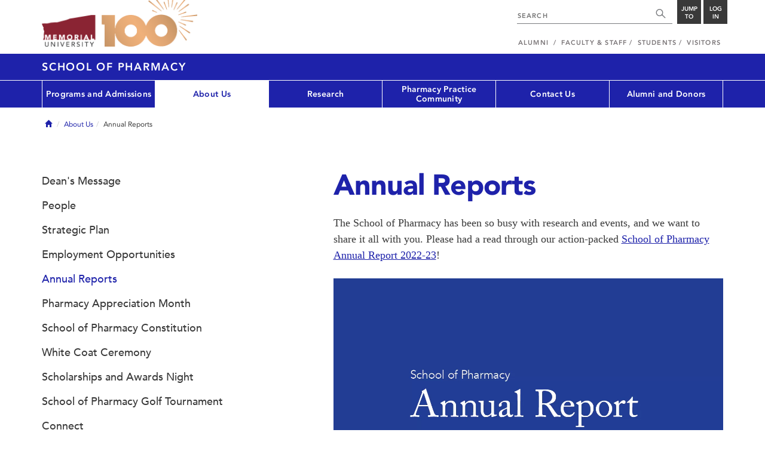

--- FILE ---
content_type: text/html; charset=UTF-8
request_url: https://www.mun.ca/pharmacy/about-us/annual-reports/
body_size: 9015
content:
<!DOCTYPE html >
<html lang="en-CA"
 prefix="og: http://ogp.me/ns# fb: http://ogp.me/ns/fb# foaf: http://xmlns.com/foaf/0.1/ dc: http://purl.org/dc/elements/1.1/"
 vocab="http://schema.org/"
 itemscope="" itemtype="http://schema.org/WebPage">

<head>
 <meta charset="utf-8"/>
<meta http-equiv="Content-type" content="text/html; charset=utf-8"/>
<meta http-equiv="X-UA-Compatible" content="IE=edge">
<meta name="viewport" content="width=device-width, initial-scale=1">
<link rel="canonical" href="https://www.mun.ca/pharmacy/about-us/annual-reports/"/>



 <script>(function (w, d, s, l, i) {
 w[l] = w[l] || [];
 w[l].push({
 'gtm.start': new Date().getTime(), event: 'gtm.js'
 });
 var f = d.getElementsByTagName(s)[0],
 j = d.createElement(s), dl = l != 'dataLayer' ? '&l=' + l : '';
 j.async = true;
 j.src =
 'https://www.googletagmanager.com/gtm.js?id=' + i + dl;
 f.parentNode.insertBefore(j, f);
 })(window, document, 'script', 'dataLayer', 'GTM-TB37L6');</script>

<title>Annual Reports | School of Pharmacy | Memorial University of
 Newfoundland</title>

<link rel="preload" href="https://www.mun.ca/appinclude/stratum/js/bowser.js?id=b1c67ec783de3038f2624bfa60b86643&x-stratum-cacheable-asset=1" as="script">
<link rel="preload" href="https://www.mun.ca/appinclude/stratum/js/jquery-bundle.js?id=c25ccce2e4c696de405a19bb617e33ef&x-stratum-cacheable-asset=1" as="script">
<link rel="preload" href="https://www.mun.ca/appinclude/stratum/js/app.js?id=42f847eca8d3c1d4e2f7c5dcbc75fbf8&x-stratum-cacheable-asset=1" as="script">
<link rel="preload" href="https://www.mun.ca/appinclude/stratum/css/app.css?id=cd8e0594519a3fa82167edd3abae0f47&x-stratum-cacheable-asset=1" as="style">
<link rel="preload" href="https://www.mun.ca/appinclude/stratum/css/bottom.css?id=1cb694a66fb44a1e90b5178806c4ff96&x-stratum-cacheable-asset=1" as="style">
<link rel="preload" href="https://www.mun.ca/appinclude/stratum/images/MUN_Logo_Tagline_RGB.png?5d9aacec60306618ddc2e7b5801b7673" as="image" >
<link rel="preload" href="https://www.mun.ca/appinclude/stratum/images/MUN_Logo_RGB.png?1e058e0f542b9b6d1b14a96c150cb0c6" as="image" >
<link rel="preload" href="https://www.mun.ca/appinclude/stratum/images/mun-100-masthead-logo.png?601f2833b7cd6b81024de65e5a57f986" as="image" >
<link rel="preload" href="https://www.mun.ca/appinclude/stratum/fonts/7147ec3a-8ff8-4ec9-8c5c-bd1571dc6ae6.woff2?074cfd4a4adbcfd11ebf4a50b0e83601" as="font" type="font/woff2" crossorigin="anonymous">
<link rel="preload" href="https://www.mun.ca/appinclude/stratum/fonts/icomoon.woff2?2799c2b799b9977e2f34ed509472c0a4" as="font" type="font/woff2" crossorigin="anonymous">
<link rel="preload" href="https://www.mun.ca/appinclude/stratum/fonts/2cac77ec-9bc0-4ee7-87e4-27650190744f.woff2?b88cd394783954e4599ae801d3a73aa6" as="font" type="font/woff2" crossorigin="anonymous">
<link rel="preload" href="https://www.mun.ca/appinclude/stratum/fonts/5a05cf7f-f332-456f-ae67-d8c26e0d35b3.woff2?de4f67b8545dc903765d53b0346df833" as="font" type="font/woff2" crossorigin="anonymous">
<link rel="preload" href="https://www.mun.ca/appinclude/stratum/fonts/b9ebb19d-88c1-4cbd-9baf-cf51972422ec.woff2?dd3441203c41f450912336d7f356115f" as="font" type="font/woff2" crossorigin="anonymous">
<link rel="preload" href="https://www.mun.ca/appinclude/stratum/fonts/c4352a95-7a41-48c1-83ce-d8ffd2a3b118.woff2?7ef7482c33eafdf91cb366853e3a4c4c" as="font" type="font/woff2" crossorigin="anonymous">

<meta name="copyright" content="Copyright (c) 2021 Memorial University of Newfoundland">
<meta name="title" content="Annual Reports | School of Pharmacy | Memorial University of Newfoundland">



 <meta name="keywords" content="">
 <meta name="description" content="">



<meta name="generator" content="Terminal Four"/>
<meta property="og:url" content="https://www.mun.ca/pharmacy/about-us/annual-reports/"/>
<meta property="og:type" content="website"/>
<meta property="og:locale" content="en_CA"/>
<meta property="og:site_name" content="Memorial University of Newfoundland"/>
<meta property="og:title" content="Annual Reports | School of Pharmacy"/>
<meta property="og:description" content=""/>
<meta property="og:image" content="https://www.mun.ca/appinclude/stratum/images/social-media-default-icon.jpg?92048c39b648897691cd44b1aa982d3c&x-stratum-cacheable-asset=1"/>
<meta name="twitter:domain" content="www.mun.ca"/>
<meta name="twitter:title" content="Annual Reports | School of Pharmacy"/>
<meta name="twitter:description" content=""/>
<meta name="twitter:card" content="summary_large_image"/>
<meta name="twitter:card" content="summary_large_image"/>
<meta name="twitter:image" content="https://www.mun.ca/appinclude/stratum/images/social-media-default-icon.jpg?92048c39b648897691cd44b1aa982d3c&x-stratum-cacheable-asset=1"/>

<script type="application/ld+json"> {
 "@context": "http://schema.org",
 "@type": "CollegeOrUniversity",
 "name": "Memorial University of Newfoundland",
 "url": "http://www.mun.ca",
 "sameAs": [
 "http://www.facebook.com/MemorialUniversity",
 "http://twitter.com/memorialu",
 "http://instagram.com/memorialuniversity",
 "http://www.youtube.com/user/MemorialUVideos",
 "http://memorialfutureu.tumblr.com/"
 ],
 "logo": "https://www.mun.ca/appinclude/stratum/images/gkg-mun-logo.jpg?8726997c62e4a5dbf8247b8c9adf4abc&x-stratum-cacheable-asset=1",
 "image": "https://www.mun.ca/appinclude/stratum/images/MUN_Logo_RGB.png?1e058e0f542b9b6d1b14a96c150cb0c6&x-stratum-cacheable-asset=1"
 }

</script>  <link rel="apple-touch-icon" sizes="57x57" href="/appinclude/stratum/favicon/apple-touch-icon-57x57.png">
<link rel="apple-touch-icon" sizes="114x114" href="/appinclude/stratum/favicon/apple-touch-icon-114x114.png">
<link rel="apple-touch-icon" sizes="72x72" href="/appinclude/stratum/favicon/apple-touch-icon-72x72.png">
<link rel="apple-touch-icon" sizes="144x144" href="/appinclude/stratum/favicon/apple-touch-icon-144x144.png">
<link rel="apple-touch-icon" sizes="60x60" href="/appinclude/stratum/favicon/apple-touch-icon-60x60.png">
<link rel="apple-touch-icon" sizes="120x120" href="/appinclude/stratum/favicon/apple-touch-icon-120x120.png">
<link rel="apple-touch-icon" sizes="76x76" href="/appinclude/stratum/favicon/apple-touch-icon-76x76.png">
<link rel="apple-touch-icon" sizes="152x152" href="/appinclude/stratum/favicon/apple-touch-icon-152x152.png">
<link rel="apple-touch-icon" sizes="180x180" href="/appinclude/stratum/favicon/apple-touch-icon-180x180.png">
<link rel="icon" type="image/png" href="/appinclude/stratum/favicon/favicon-192x192.png" sizes="192x192">
<link rel="icon" type="image/png" href="/appinclude/stratum/favicon/favicon-160x160.png" sizes="160x160">
<link rel="icon" type="image/png" href="/appinclude/stratum/favicon/favicon-96x96.png" sizes="96x96">
<link rel="icon" type="image/png" href="/appinclude/stratum/favicon/favicon-16x16.png" sizes="16x16">
<link rel="icon" type="image/png" href="/appinclude/stratum/favicon/favicon-32x32.png" sizes="32x32">
<meta name="msapplication-TileColor" content="#ffffff">
<meta name="msapplication-TileImage" content="/appinclude/stratum/favicon/mstile-144x144.png"> <link rel="stylesheet" type="text/css" href="https://www.mun.ca/appinclude/stratum/css/app.css?id=cd8e0594519a3fa82167edd3abae0f47&x-stratum-cacheable-asset=1"  defer/>
<script type="text/javascript" src="https://www.mun.ca/appinclude/stratum/js/bowser.js?id=b1c67ec783de3038f2624bfa60b86643&x-stratum-cacheable-asset=1"  ></script>
<script type="text/javascript" src="https://www.mun.ca/appinclude/stratum/js/jquery-bundle.js?id=c25ccce2e4c696de405a19bb617e33ef&x-stratum-cacheable-asset=1"  ></script>


<script type="application/x-stratum-config">[base64]</script>

 </head>

<body class="Blue-2736  section-62564  production-pharmacy  webp number-of-menu-items-6">
<noscript>
 <iframe src="https://www.googletagmanager.com/ns.html?id=GTM-TB37L6"
 height="0" width="0" style="display:none;visibility:hidden"></iframe>
</noscript>

<div id="outer-container" class="Blue-2736  section-62564  production-pharmacy  webp number-of-menu-items-6">

 <header itemscope itemtype="https://schema.org/WPHeader">
 <meta itemprop="name" content="Page Header"/>
 <meta itemprop="description" content="Search, Apply, Login and Navigate our Sites."/>
 <!--SEARCH AREA -->
 <div id="masthead-curtain" class="collapsed">
 <div class="container-fluid" id="masthead-curtain-close-wrapper">
 <div class="row">
 <div class="col-xs-12">
 <button class="pull-right masthead-curtain-close" id="masthead-curtain-close" aria-label="Close"
 title="Close"><span class="icon-close" aria-hidden="true" style=""></span></button>
 </div>
 </div>
 </div>
 <div id="masthead-curtain-content">
 <div id="search" class="hidden masthead-subject">
 <div class="container">
 <div class="row">
 <div class="masthead-item">
 <form method="get" action="//www.mun.ca/main/search.php" id="mcs-search-form">
 <div class="col-sm-12 col-md-offset-2 col-md-7">
 <div class="search-container">
 <label for="mcs-search-field" style="display: none;">Search:</label>
 <input id="mcs-search-field" placeholder="Search for..." type="text"
 class="typeahead" name="q" autocomplete="off"/>
 <input type="hidden" name="from" value="" id="mcs-from-field"/>
 </div>
 </div>
 <div class="col-sm-12 col-md-2 center-search-button">
 <button class="dropInnerButton search-btn" id="searchMUN">Search</button>
 </div>
 </form>
 </div>
 </div>
 <div class="az-links">
 <div class="row">
 <div class="col-xs-12 col-sm-4 col-lg-4">
 <div class="masthead-item" style="margin: 0;">
 <ul>
 <li>
 <a href="https://www.mun.ca/people_departments/a-z-listing/">A-Z Directory</a>
 </li>
 <li>
 <a href="https://www.mun.ca/main/become-a-student/">Admissions</a>
 </li>
 <li>
 <a href="https://www.mun.ca/university-calendar/">Calendar</a>
 </li>
 </ul>
 </div>
 </div>
 <div class="col-xs-12 col-sm-4 col-lg-4">
 <div class="masthead-item" style="margin: 0;">
 <ul>
 <li>
 <a href="https://www.mun.ca/campus_map/">Campus Maps</a>
 </li>
 <li>
 <a href="https://www.mun.ca/hr/careers/">Careers</a>
 </li>
 <li>
 <a href="https://www.mun.ca/people_departments/faculties-and-schools/">Faculties and Schools</a>
 </li>
 </ul>
 </div>
 </div>
 <div class="col-xs-12 col-sm-4 col-lg-4">
 <div class="masthead-item" style="margin: 0;">
 <ul>
 <li>
 <a href="https://www.mun.ca/international/">International</a>
 </li>
 <li>
 <a href="https://www.library.mun.ca/">Libraries</a>
 </li>
 <li>
 <a href="https://www.mun.ca/people_departments/">People and Departments</a>
 </li>
 </ul>
 </div>
 </div>
</div> </div>
 </div>
 </div>
 <div id="sitewide-menu" class="hidden masthead-subject">
 <div class="container sitewide-menu">
 <div class="row">
 <div class="col-md-12  col-lg-6">
 <div class="masthead-item" style="margin: 0;">
 <ul>
 <li>
 <a href="//www.mun.ca/main/about/">About</a>
 </li>
 <li>
 <a href="//www.mun.ca/main/become.php">Become A Student</a>
 </li>
 <li>
 <a href="//www.mun.ca/main/campuses.php">Campuses</a>
 </li>
 </ul>
 </div>
 </div>
 <div class="col-md-12  col-lg-6">
 <div class="masthead-item" style="margin: 0;">
 <ul>
 <li>
 <a href="//www.mun.ca//alumni/give/">Give to Memorial</a>
 </li>
 <li>
 <a href="//www.mun.ca/main/programs.php">Programs</a>
 </li>
 <li>
 <a href="http://www.mun.ca/research/">Research</a>
 </li>
 </ul>
 </div>
 </div>
 </div>
</div> <!--<div class="container sitewide-menu"></div>-->
 </div>
 <div id="audience-menu" class="hidden masthead-subject">
 <div class="container audience-menu">
 <div class="row">
 <div class="col-md-12  col-lg-4">
 <div class="masthead-item" style="margin: 0;">
 <ul>
 <li>
 <a href="//www.mun.ca//alumni/">Alumni</a>
 </li>
 <li>
 <a href="//www.mun.ca/main/facultyandstaff.php">Faculty &amp; Staff</a>
 </li>
 </ul>
 </div>
 </div>
 <div class="col-md-12  col-lg-4">
 <div class="masthead-item" style="margin: 0;">
 <ul>
 <li>
 <a href="//www.mun.ca/main/students.php">Students</a>
 </li>
 </ul>
 </div>
 </div>
 <div class="col-md-12  col-lg-4">
 <div class="masthead-item" style="margin: 0;">
 <ul>
 <li>
 <a href="//www.mun.ca/main/visitors/">Visitors</a>
 </li>
 </ul>
 </div>
 </div>
 </div>
</div> <!--<div class="container audience-menu"></div>-->
 </div>
 <!--APPLY AREA -->
 <div id="apply" class="hidden masthead-subject">
 <div class="container apply-menu">
 </div> </div>
 <!-- LOGIN AREA -->
 <div id="login" class="hidden masthead-subject">
 <div class="container services-menu">
 <div class="row">
 <div class="col-xs-10 col-xs-offset-1 col-md-8 col-md-offset-2">
 <div class="masthead-item">
 <ul>
 <li>
 <a href="https://my.mun.ca">my.mun.ca</a>
 </li>
 <li>
 <a href="https://online.mun.ca">Brightspace</a>
 </li>
 <li><a href="https://my.mun.ca/student">Student Self-Service</a></li>
 <li><a href="https://my.mun.ca/employee">Employee Self-Service</a></li>
 <li>
 <a href="https://www.mun.ca/its/services/email/">Email</a>
 </li>
 <li>
 <a href="http://www.mun.ca/iam/munlogin/">Other MUN Login Services</a>
 </li>
 </ul>
 </div>
 </div>
 </div>
</div>
 </div>
 </div>
</div>
 <div id="masthead">
 <!-- S: masthead -->

 <div class="container">
 <!-- S: masthead container-->

 <div class="row">
 <!-- S: masthead row-->

 <div class="col-sm-2 col-md-6" style="position:relative">
 <!--- S: masthead logo -->
 <a href="//www.mun.ca/main/" class="masthead-mun-logo"
 title="Memorial University of Newfoundland"
 aria-label="Memorial University">
 Memorial University
 </a>
 <a href="//www.mun.ca/100"
 class="masthead-mun-logo-100-overlay">100 site</a>
 <!--- E: masthead logo -->
 </div>

 <div class="col-sm-10 col-md-6">
 <div class="row">
 <!--- S: right row 1 -->

 <div class="col-md-12">
 <div id="masthead-actions" class="pull-right desktop-masthead-search">

 <form method="get" action="//www.mun.ca/main/search.php" id="ms-search-form">
 <input type="text" placeholder="SEARCH" class="ms-repace typeahead" name="q"
 autocomplete="off" id="ms-replace-search-input">
 <button type="submit" class="ms-replace"
 id="ms-search-btn"><span><!-- Search<br> --><span
 class="icon icon-search" aria-hidden="true"></span></span>
 </button>
 <input type="hidden" name="from" value="" id="mcs-from-field"/>
 </form>

 <div class="dropdown">
 <button type="button" id="jump-to" class="ms-replace dropdown-toggle"
 data-toggle="dropdown" aria-haspopup="true" aria-expanded="false"><span>
 Jump to</span>
 </button>
 <ul id="jumpToMenu" class="ms-replace dropdown-menu dropdown-menu-right"
 aria-labelledby="jump-to">
 <li>
 <a href="https://www.mun.ca/people_departments/a-z-listing/">A-Z Directory</a>
</li>
<li><a href="https://www.mun.ca/main/become-a-student/">Admissions</a></li>
<li><a href="https://www.mun.ca/university-calendar/">Calendar</a></li>
<li><a href="https://www.mun.ca/campus_map/">Campus Maps</a></li>
<li><a href="https://www.mun.ca/hr/careers/">Careers</a></li>
<li><a href="https://www.mun.ca/people_departments/faculties-and-schools/">Faculties
 and
 Schools</a>
</li>
<li><a href="https://www.mun.ca/international/">International</a></li>
<li><a href="https://www.library.mun.ca/">Libraries</a></li>
<li><a href="https://www.mun.ca/people_departments/">People and
 Departments</a></li> </ul>
 </div>

 <div class="dropdown">
 <button type="button" id="btn-login" class="ms-replace dropdown-toggle"
 data-toggle="dropdown" aria-haspopup="true"
 aria-expanded="false"><span>Log<br>in</span>
 </button>
 <ul id="loginMenu"
 class="ms-replace dropdown-menu dropdown-menu-right"
 aria-labelledby="btn-login">
 <li><a href="https://my.mun.ca">my.mun.ca</a></li>
<li><a href="https://online.mun.ca">Brightspace</a></li>
<li><a href="https://my.mun.ca/student">Student Self-Service</a></li>
<li><a href="https://my.mun.ca/employee">Employee Self-Service</a></li>
<li><a href="https://www.mun.ca/its/services/email/">Email</a></li>
<li><a href="http://www.mun.ca/iam/munlogin/">Other MUN Login Services</a>
</li>
 </ul>
 </div>

 </div>
 </div>
 <!--- E: right row 1 -->
 </div>


 <div class="row">
 <!--- S: right row 2 -->
 <div class="col-md-12">
 <nav id="masthead-nav" typeof="SiteNavigationElement">
 <ul class="nav navbar-nav pull-right" typeof="SiteNavigationElement">
 <li><a property="url" href="http://www.mun.ca/alumni"><span
 property="name">Alumni</span></a>
</li>
<li><a property="url" href="//www.mun.ca/main/facultyandstaff.php"><span
 property="name">Faculty &amp; Staff</span></a></li>
<li><a property="url" href="//www.mun.ca/main/students.php"><span
 property="name">Students</span></a></li>
<li><a property="url" href="//www.mun.ca/main/visitors/index.php"><span
 property="name">Visitors</span></a></li> </ul>
 </nav>
 </div>
 <!--- E: right row 2 -->
 </div>


 </div>
 <!-- E: masthead row-->
 </div>
 <!-- E: masthead container-->
 </div>
 <!-- E: masthead -->
</div>

 <div id="site-title-desktop" class="site-title hidden-sm hidden-xs">
 <div class="container">
 <div class="row">
 <div class="col-md-12">
 <h1><a href="/pharmacy/"
 class="t4-site-root">School of Pharmacy </a>
 
 </h1></div>
 </div>
 </div>
 </div>
 <div id="menu">
 <nav class="navbar">
 <div class="container">
 <div class="navbar-header">
 <div class="pull-left" style="position:relative">
 <a href="//www.mun.ca/main/"><img
 src="https://www.mun.ca/appinclude/stratum/images/mun-100-masthead-logo.png?601f2833b7cd6b81024de65e5a57f986"
 class="mobile-mun-logo"></a>
 <a href="//www.mun.ca/100"
 class="masthead-mun-logo-100-overlay">100 site</a>
 </div>
 <div class="pull-right m-actions">
 <button type="button" class="masthead-curtain-open" data-target="#login" aria-label="Login"
 title="Login"><span class="text-btn">Login</span></button>
 <button type="button" class="masthead-curtain-open" data-target="#audience-menu"
 aria-label="Audience Menu" title="Audience"><span class="icon-user"
 aria-hidden="true"></span>
 </button>
 <button type="button" class="masthead-curtain-open site-search" data-target="#search"
 aria-label="Search" title="Search"><span class="icon-search"
 aria-hidden="true"></span></button>
 <button type="button" class="masthead-curtain-open navbar-toggle"
 data-target="#sitewide-menu" aria-label="Toggle navigation"><span class="icon-lines"
 aria-hidden="true"></span>
 </button>
 </div>
 </div>
 <nav id="top-menu" class="collapse navbar-collapse" typeof="SiteNavigationElement">
 <ul>
 <li><a href="/pharmacy/programs-and-admissions/">Programs and Admissions</a>
<ul class="multilevel-linkul-0">
<li><a href="/pharmacy/programs-and-admissions/doctor-of-pharmacy-entry-to-practice-pharmd/">Doctor of Pharmacy Entry-to-Practice PharmD</a>
<ul class="multilevel-linkul-1">
<li><a href="/pharmacy/programs-and-admissions/doctor-of-pharmacy-entry-to-practice-pharmd/pharmacy-career-choices/">Pharmacy Career Choices</a></li>
<li><a href="/pharmacy/programs-and-admissions/doctor-of-pharmacy-entry-to-practice-pharmd/admissions/">Admissions</a>
<ul class="multilevel-linkul-2">
<li><a href="/pharmacy/programs-and-admissions/doctor-of-pharmacy-entry-to-practice-pharmd/admissions/getting-ready-in-high-school/">Getting Ready in High School</a></li>
<li><a href="/pharmacy/programs-and-admissions/doctor-of-pharmacy-entry-to-practice-pharmd/admissions/admissions-timeline/">Admissions Timeline</a></li>
<li><a href="/pharmacy/programs-and-admissions/doctor-of-pharmacy-entry-to-practice-pharmd/admissions/pre-admission-requirements/">Pre-admission Requirements</a></li>
<li><a href="/pharmacy/programs-and-admissions/doctor-of-pharmacy-entry-to-practice-pharmd/admissions/admissions-process/">Admissions Process</a></li>

</ul>

</li>
<li><a href="/pharmacy/programs-and-admissions/doctor-of-pharmacy-entry-to-practice-pharmd/program-cost/">Program Cost</a></li>
<li><a href="/pharmacy/programs-and-admissions/doctor-of-pharmacy-entry-to-practice-pharmd/program-of-study/">Program of Study</a></li>
<li><a href="/pharmacy/programs-and-admissions/doctor-of-pharmacy-entry-to-practice-pharmd/current-students/">Current Students</a></li>
<li><a href="/pharmacy/programs-and-admissions/doctor-of-pharmacy-entry-to-practice-pharmd/frequently-asked-questions/">Frequently Asked Questions</a></li>
<li><a href="/pharmacy/programs-and-admissions/doctor-of-pharmacy-entry-to-practice-pharmd/admissions/getting-ready-in-high-school/" target="_self">For Guidance Counsellors and High School Students</a></li>
<li><a href="/pharmacy/programs-and-admissions/doctor-of-pharmacy-entry-to-practice-pharmd/information-sessions/">Information Sessions</a></li>

</ul>

</li>
<li><a href="/pharmacy/programs-and-admissions/doctor-of-pharmacy-for-working-professionals/">Doctor of Pharmacy for Working Professionals</a>
<ul class="multilevel-linkul-1">
<li><a href="/pharmacy/programs-and-admissions/doctor-of-pharmacy-for-working-professionals/fees-and-charges/">Fees and Charges</a></li>
<li><a href="/pharmacy/programs-and-admissions/doctor-of-pharmacy-for-working-professionals/advanced-pharmacy-practice-experience-appe/">Advanced Pharmacy Practice Experience (APPE)</a></li>
<li><a href="/pharmacy/programs-and-admissions/doctor-of-pharmacy-for-working-professionals/pre-rotation-requirements/">Pre-Rotation Requirements</a></li>
<li><a href="/pharmacy/programs-and-admissions/doctor-of-pharmacy-for-working-professionals/appe-evaluation-and-promotion/">APPE Evaluation and Promotion</a></li>
<li><a href="/pharmacy/programs-and-admissions/doctor-of-pharmacy-for-working-professionals/preceptor-criteria/">Preceptor Criteria</a></li>
<li><a href="/pharmacy/programs-and-admissions/doctor-of-pharmacy-for-working-professionals/site-criteria/">Site Criteria</a></li>
<li><a href="/pharmacy/programs-and-admissions/doctor-of-pharmacy-for-working-professionals/frequently-asked-questions/">Frequently Asked Questions</a></li>
<li><a href="/pharmacy/programs-and-admissions/doctor-of-pharmacy-for-working-professionals/the-pharm-circle/">The Pharm Circle</a></li>

</ul>

</li>
<li><a href="/pharmacy/programs-and-admissions/graduate-program/">Graduate Program</a>
<ul class="multilevel-linkul-1">
<li><a href="/pharmacy/programs-and-admissions/graduate-program/master-of-science-pharmacy/">Master of Science (Pharmacy)</a></li>
<li><a href="/pharmacy/programs-and-admissions/graduate-program/doctor-of-philosophy/">Doctor of Philosophy</a></li>
<li><a href="/pharmacy/programs-and-admissions/graduate-program/graduate-supervisors/">Graduate Supervisors</a></li>
<li><a href="/pharmacy/programs-and-admissions/graduate-program/events/">Events</a></li>
<li><a href="/pharmacy/programs-and-admissions/graduate-program/graduate-awards/">Graduate Awards</a></li>
<li><a href="/pharmacy/programs-and-admissions/graduate-program/pharmacy-grad-student-society/">Pharmacy Grad Student Society</a></li>
<li><a href="/pharmacy/programs-and-admissions/graduate-program/contact/">Contact</a></li>

</ul>

</li>
<li><a href="/pharmacy/programs-and-admissions/scholarships-and-awards/">Scholarships and Awards</a>
<ul class="multilevel-linkul-1">
<li><a href="/pharmacy/programs-and-admissions/scholarships-and-awards/entrance-awards/">Entrance Awards</a></li>
<li><a href="/pharmacy/programs-and-admissions/scholarships-and-awards/for-students-entering-year-2/">For Students Entering Year 2</a></li>
<li><a href="/pharmacy/programs-and-admissions/scholarships-and-awards/for-students-entering-year-3/">For Students Entering Year 3</a></li>
<li><a href="/pharmacy/programs-and-admissions/scholarships-and-awards/students-entering-year-4/">Students Entering Year 4</a></li>
<li><a href="/pharmacy/programs-and-admissions/scholarships-and-awards/graduation-awards/">Graduation Awards</a></li>
<li><a href="/pharmacy/programs-and-admissions/scholarships-and-awards/any-year/">Any Year</a></li>

</ul>

</li>

</ul>

</li><li><span class="currentbranch0"><a href="/pharmacy/about-us/">About Us</a></span>
<ul class="multilevel-linkul-0">
<li><a href="/pharmacy/about-us/deans-message/">Dean's Message</a></li>
<li><a href="/pharmacy/about-us/people/">People</a></li>
<li><a href="/pharmacy/about-us/strategic-plan/">Strategic Plan</a></li>
<li><a href="/pharmacy/about-us/employment-opportunities/">Employment Opportunities</a></li>
<li><span class="currentbranch1"><a href="/pharmacy/about-us/annual-reports/">Annual Reports</a></span></li>
<li><a href="/pharmacy/about-us/pharmacy-appreciation-month/">Pharmacy Appreciation Month</a></li>
<li><a href="/pharmacy/about-us/school-of-pharmacy-constitution/">School of Pharmacy Constitution</a></li>
<li><a href="/pharmacy/about-us/white-coat-ceremony/">White Coat Ceremony</a></li>
<li><a href="/pharmacy/about-us/scholarships-and-awards-night/">Scholarships and Awards Night</a></li>
<li><a href="/pharmacy/about-us/school-of-pharmacy-golf-tournament/">School of Pharmacy Golf Tournament</a></li>
<li><a href="/pharmacy/about-us/connect/">Connect</a></li>

</ul>

</li><li><a href="/pharmacy/research/">Research</a>
<ul class="multilevel-linkul-0">
<li><a href="/pharmacy/research/health-outcomes/">Health Outcomes</a></li>
<li><a href="/pharmacy/research/pharmaceutical-sciences/">Pharmaceutical Sciences</a></li>
<li><a href="/pharmacy/research/scholarship-of-teaching-and-learning/">Scholarship of Teaching and Learning</a></li>
<li><a href="/pharmacy/research/our-researchers/">Our Researchers</a></li>
<li><a href="/pharmacy/research/undergraduate-summer-research-program/">Undergraduate Summer Research Program</a></li>
<li><a href="/pharmacy/research/pharmacy-research-day/">Pharmacy Research Day</a></li>
<li><a href="/pharmacy/research/resources/">Resources</a></li>
<li><a href="/pharmacy/research/cherp/">CHERP</a>
<ul class="multilevel-linkul-1">
<li><a href="/pharmacy/research/cherp/about-us/">About Us</a></li>
<li><a href="/pharmacy/research/cherp/our-team/">Our Team</a></li>
<li><a href="/pharmacy/research/cherp/cannabis-crossroads-webinar-series/">Cannabis Crossroads Webinar Series</a></li>
<li><a href="/pharmacy/research/cherp/sharing-our-knowledge/">Sharing Our Knowledge</a></li>
<li><a href="/pharmacy/research/cherp/resources/">Resources</a></li>
<li><a href="/pharmacy/research/cherp/contact-us/">Contact Us</a></li>
<li><a href="/pharmacy/research/cherp/decyde/">DECYDE</a></li>

</ul>

</li>
<li><a href="/pharmacy/research/the-approach-study/">The APPROACH Study</a></li>

</ul>

</li><li><a href="/pharmacy/pharmacy-practice-community/">Pharmacy Practice Community</a>
<ul class="multilevel-linkul-0">
<li><a href="/pharmacy/pharmacy-practice-community/medication-therapy-services-clinic/">Medication Therapy Services Clinic</a>
<ul class="multilevel-linkul-1">
<li><a href="/pharmacy/pharmacy-practice-community/medication-therapy-services-clinic/our-team/">Our Team</a></li>
<li><a href="/pharmacy/pharmacy-practice-community/medication-therapy-services-clinic/for-health-care-professionals/">For Health Care Professionals</a>
<ul class="multilevel-linkul-2">
<li><a href="/pharmacy/pharmacy-practice-community/medication-therapy-services-clinic/for-health-care-professionals/clinic-services/">Clinic Services</a></li>
<li><a href="/pharmacy/pharmacy-practice-community/medication-therapy-services-clinic/for-health-care-professionals/reasons-to-refer/">Reasons to Refer</a></li>
<li><a href="/pharmacy/pharmacy-practice-community/medication-therapy-services-clinic/for-health-care-professionals/referral-process/">Referral Process</a></li>
<li><a href="/pharmacy/pharmacy-practice-community/medication-therapy-services-clinic/for-health-care-professionals/contact/">Contact</a></li>

</ul>

</li>
<li><a href="/pharmacy/pharmacy-practice-community/medication-therapy-services-clinic/for-patients/">For Patients</a>
<ul class="multilevel-linkul-2">
<li><a href="/pharmacy/pharmacy-practice-community/medication-therapy-services-clinic/for-patients/optimizing-therapy/">Optimizing Therapy</a></li>
<li><a href="/pharmacy/pharmacy-practice-community/medication-therapy-services-clinic/for-patients/clinic-services/">Clinic Services</a></li>
<li><a href="/pharmacy/pharmacy-practice-community/medication-therapy-services-clinic/for-patients/referral-process/">Referral Process</a></li>
<li><a href="/pharmacy/pharmacy-practice-community/medication-therapy-services-clinic/for-patients/faq/">FAQ</a></li>
<li><a href="/pharmacy/pharmacy-practice-community/medication-therapy-services-clinic/for-patients/contact/">Contact</a></li>

</ul>

</li>
<li><a href="/pharmacy/pharmacy-practice-community/medication-therapy-services-clinic/researchteaching-and-learning/">Research/Teaching and Learning</a>
<ul class="multilevel-linkul-2">
<li><a href="/pharmacy/pharmacy-practice-community/medication-therapy-services-clinic/researchteaching-and-learning/research-projects/">Research Projects</a></li>

</ul>

</li>
<li><a href="/pharmacy/pharmacy-practice-community/medication-therapy-services-clinic/the-med-thread/">The Med Thread</a></li>
<li><a href="/pharmacy/pharmacy-practice-community/medication-therapy-services-clinic/quit-smoking-and-vaping-program/">Quit Smoking and Vaping Program</a></li>
<li><a href="/pharmacy/pharmacy-practice-community/medication-therapy-services-clinic/contact/">Contact</a></li>

</ul>

</li>
<li><a href="/pharmacy/pharmacy-practice-community/practice-experience-program/">Practice Experience Program</a>
<ul class="multilevel-linkul-1">
<li><a href="/pharmacy/pharmacy-practice-community/practice-experience-program/pharmacy-practice-experience-ppe-program/">Pharmacy Practice Experience (PPE) Program</a></li>
<li><a href="/pharmacy/programs-and-admissions/doctor-of-pharmacy-for-working-professionals/" target="_self">PharmD for Working Professionals</a></li>
<li><a href="/pharmacy/pharmacy-practice-community/practice-experience-program/become-a-pharmacist-preceptor/">Become a Pharmacist Preceptor</a></li>
<li><a href="/pharmacy/pharmacy-practice-community/practice-experience-program/preceptor-criteria/">Preceptor Criteria</a></li>
<li><a href="/pharmacy/pharmacy-practice-community/practice-experience-program/preceptor-resources/">Preceptor Resources</a></li>
<li><a href="/pharmacy/pharmacy-practice-community/practice-experience-program/ppe-handbook/">PPE Handbook</a></li>
<li><a href="/pharmacy/pharmacy-practice-community/practice-experience-program/professional-associates/">Professional Associates</a></li>

</ul>

</li>
<li><a href="/pharmacy/pharmacy-practice-community/drug-information-centre/">Drug Information Centre</a></li>
<li><a href="/pharmacy/pharmacy-practice-community/medication-therapy-services-clinic/the-med-thread/" target="_self">Podcast: The Med Thread</a></li>
<li><a href="/pharmacy/pharmacy-practice-community/pharmacist-awareness-month/">Pharmacist Awareness Month</a></li>
<li><a href="/pharmacy/pharmacy-practice-community/pharmacy-technician-training/">Pharmacy Technician Training</a></li>

</ul>

</li><li><a href="/pharmacy/contact-us/">Contact Us</a></li><li><a href="/pharmacy/alumni-and-donors/">Alumni and Donors</a>
<ul class="multilevel-linkul-0">
<li><a href="/pharmacy/alumni-and-donors/become-a-preceptor/">Become a Preceptor</a></li>
<li><a href="/pharmacy/alumni-and-donors/priorities-for-support/">Priorities for Support</a></li>
<li><a href="/pharmacy/alumni-and-donors/supporting-our-students/">Supporting Our Students</a></li>
<li><a href="/pharmacy/alumni-and-donors/ways-to-give/">Ways to Give</a></li>
<li><a href="/pharmacy/alumni-and-donors/alumni-achievement-award/">Alumni Achievement Award</a></li>
<li><a href="/pharmacy/alumni-and-donors/stay-connected/">Stay Connected</a></li>

</ul>

</li> </ul>
 </nav>
 </div>
 </nav>
 </div>
 <div id="site-title-mobile" class="site-title visible-sm visible-xs">
 <div class="container">
 <div class="row">
 <div class="col-xs-10">
 <h1><a href="#" class="t4-site-root">School of Pharmacy</a>
 
 </h1></div>
 <div class="col-xs-2">
 <button type="button" class="btn sub-menu-button pull-right" data-toggle="collapse"
 data-target="#sub-menu" aria-label="Toggle navigation"
 style="padding: 15px 5px 15px 0;"><span class="icon-chev-down" aria-hidden="true"
 style="color: white;"></span></button>
 </div>
 </div>
 </div>
 </div>
</header>
<div id="mobile-menu-container">
 <div class="container">
 <div class="row">
 <nav class="sub-menu col-sm-12 collapse" id="sub-menu" typeof="SiteNavigationElement">

 </nav>
 </div>
 </div>
</div>



 <div id="content">

 <div class="container">

  <div class="row breadcrumb-row">
 <div class="md-col-12">

 <ul class="breadcrumb">
 <li>
 <a href="/pharmacy/">
 <span class="glyphicon glyphicon-home" aria-hidden="true"></span>
 <span class="sr-only">Home</span>
 </a>
 </li>
 <li><a href="/pharmacy/about-us/">About Us</a></li><li>Annual Reports</li>  </ul>
 </div>
 </div>
  <div class="row">
 <div class="col-md-12">
  </div>
 </div>
 <div class="row">

 <div class="col-md-7 col-md-offset-1 col-md-push-4">
 <div id="call-to-action-mobile-widget-container" data-type="MCT"></div>
 <div id="content-body" typeof="WebPage">
   <h1 property="name" class="page-title">Annual Reports</h1>
 

 <main property="mainEntityOfPage">
 <div id="sb-content-inside">
 <!-- SB START CONTENT -->
 







<span id="d.en.222148"></span>
<div class="memorial-basic-content">
  

<p><!-- SB START CONTENT --></p>
<p>The School of Pharmacy has been so busy with research and events, and we want to share it all with you. Please had a read through our action-packed <a href="/pharmacy/media/production/memorial/academic/school-of-pharmacy/media-library/about/SoP-Annual-Report-2022-23_FINAL.pdf">School of Pharmacy Annual Report 2022-23</a>!</p>
<p><img  src="/pharmacy/media/production/memorial/academic/school-of-pharmacy/media-library/about/SoP-Annual-Report-2022-23_front-cover--stratum_web_optimized_png--.webp?id=17b5a50ef887f28d57e0ffdcc25cac9d&x-stratum-cacheable-asset=1" 
     alt="School of Pharmacy Annual Report 2022-2023 - front cover"
 width="1275" 
 height="1650" 
 
 
 
/></p>
<p>There is always something to read about in the School of Pharmacy's Annual Reports, year after year. 2021-2022 was a year chock-full of activity—events, research, and trying to get back to "normal" following COVID-19. Please have a look at our <a href="/pharmacy/media/production/memorial/academic/school-of-pharmacy/media-library/about/SoP-Annual-Report-2021-22_FINAL.pdf">School of Pharmacy Annual Report 2021-2022</a> to see what we've been up to.</p>
<p><img  src="/pharmacy/media/production/memorial/academic/school-of-pharmacy/media-library/about/SoP-Annual-Report-2021-22_cover-398x515--stratum_web_optimized_jpg--.webp?id=9c7f15b4b72c9de479149d5037f678cb&x-stratum-cacheable-asset=1" 
     alt="School of Pharmacy Annual Report 2021-2022 - front cover"
 width="398" 
 height="515" 
 
 
 
/></p>
<p>&nbsp;</p>
<p><img  src="/pharmacy/media/production/memorial/academic/school-of-pharmacy/media-library/images/content/Annual_Report_20-21_cover_pic-400x222--stratum_web_optimized_jpg--.webp?id=33227c58b7e9808d83a68509fd19b2d4&x-stratum-cacheable-asset=1" 
     alt="Annual Report 2020-21"
 width="400" 
 height="222" 
 
 
 
/>In case you didn't know, we have a lot on the go in the School of Pharmacy, and you can see for yourself by taking a look through our annual reports, which highlight the school's strategic directions, <strong>Teaching and Learning</strong>, <strong>Research</strong>, <strong>Public Engagement</strong> and <strong>Enabling Success</strong>, in photos, text, and infographics.</p>
<p>Our <a href="/pharmacy/media/production/memorial/academic/school-of-pharmacy/media-library/about/Annual_Report_2020-21_final.pdf">Annual Report for 2020-21</a> captures a full year of living with and learning in the time of COVID-19, though you'll notice that we do feature a little light at the end of the tunnel with photos of actual in person learning from Sept. 2021.&nbsp;</p>
<p>Our <a href="/pharmacy/media/production/memorial/academic/school-of-pharmacy/media-library/about/Annual_Report_19-2020_final.pdf">Annual Report 2019-2020</a> <img  src="/pharmacy/media/production/memorial/academic/school-of-pharmacy/media-library/images/content/annual_report_cover2-261x162--stratum_web_optimized_jpg--.webp?id=ecfaf8e110d4d0878396e7885f3482df&x-stratum-cacheable-asset=1" 
     alt="Annual Report 2019-2020"
 width="261" 
 height="162" 
 
 
 
/>is unique for the timeframe it captures, documenting activities in a year of two significant and record-making events - that great snow blizzard we all referred to as Snowmaggedon, and the COVID-19 Pandemic. One local and one global event, and through it all students, faculty and staff continued to persevere through these strange times.</p>
<p>&nbsp;</p>
<p>&nbsp;</p>
<p>&nbsp;</p>
<p>&nbsp;</p>
<p><a href="https://webstaging.mun.ca/bedrock-migration-sites/pharmacy/about/Annual_Report_018-19_FINAL.pdf"><img  src="/pharmacy/media/production/memorial/academic/school-of-pharmacy/media-library/images/content/Ann_Rep_2018-19_image-271x188--stratum_web_optimized_png--.webp?id=1ac67aef61a1042e02f23ee49f074ae1&x-stratum-cacheable-asset=1" 
     alt="Annual Report "
 width="271" 
 height="188" 
 
 
 
/></a></p>
<p>&nbsp;</p>
<p><a href="https://munpharmacy.ca/"><img  src="/pharmacy/media/production/memorial/academic/school-of-pharmacy/media-library/images/content/AR_2017-18-332x390--stratum_web_optimized_jpg--.webp?id=2da4b32ba0dce4043692914a94d5d095&x-stratum-cacheable-asset=1" 
     alt=""
 width="332" 
 height="390" 
 
 
 
/></a></p>
<p>&nbsp;</p>
<p><a href="/pharmacy/media/production/memorial/academic/school-of-pharmacy/media-library/about/SoP_2017-2018_ANNUAL_REPORT.pdf">School of Pharmacy 2017-18 Annual Report</a></p>
<p>&nbsp;</p>
<p><a href="https://munpharmacy.ca/2016/"><img  src="/pharmacy/media/production/memorial/academic/school-of-pharmacy/media-library/images/content/AR-494x398--stratum_web_optimized_jpg--.webp?id=7e3a2d5702c81bebe2a1ed55d3f72513&x-stratum-cacheable-asset=1" 
     alt=""
 width="494" 
 height="398" 
 
 
 
/></a></p>
<p>&nbsp;<a href="https://munpharmacy.ca/2015/"><img  src="/pharmacy/media/production/memorial/academic/school-of-pharmacy/media-library/images/content/AR_website_visual-443x269--stratum_web_optimized_jpg--.webp?id=a6bbfbb479a4cb93867ac599e14ef213&x-stratum-cacheable-asset=1" 
     alt=""
 width="443" 
 height="269" 
 
 
 
/></a></p>
<p>&nbsp;</p>
<p>&nbsp;<a href="https://www.munpharmacy.ca/2014/"><img  src="/pharmacy/media/production/memorial/academic/school-of-pharmacy/media-library/images/content/AR2013_14_web-416x221--stratum_web_optimized_jpg--.webp?id=da99bc446aef44ad7d3b395fe1faa837&x-stratum-cacheable-asset=1" 
     alt=""
 width="416" 
 height="221" 
 
 
 
/></a></p>
<p>&nbsp;<a href="https://munpharmacy.ca/2013/"><img  src="/pharmacy/media/production/memorial/academic/school-of-pharmacy/media-library/images/content/AR2012_13_web_reduced-419x209--stratum_web_optimized_jpg--.webp?id=4d48ebd1410148c1d1d63f36a46ed17c&x-stratum-cacheable-asset=1" 
     alt="AR2013-13_jpg"
 width="419" 
 height="209" 
 
 
 
/></a></p>
<p><a href="https://webstaging.mun.ca/bedrock-migration-sites/pharmacy/about/AR_2012_WEB.pdf"><img  src="/pharmacy/media/production/memorial/academic/school-of-pharmacy/media-library/images/content/AR_2011_12_web--stratum_web_optimized_jpg--.webp?id=9c63e89e894d8f35f90794ac339ebedf&x-stratum-cacheable-asset=1" 
     alt="AR_2011_12_jpg"
 width="210" 
 height="210" 
 
 
 
/></a></p>
<p><a href="https://webstaging.mun.ca/bedrock-migration-sites/pharmacy/about/AR_2010_11_WEB.pdf"><img  src="/pharmacy/media/production/memorial/academic/school-of-pharmacy/media-library/images/content/AR_2010_11_web-210x315--stratum_web_optimized_jpg--.webp?id=46fe2f9af319310f5fc012f9a33a489b&x-stratum-cacheable-asset=1" 
     alt="AR_2010_11_jpg"
 width="210" 
 height="315" 
 
 
 
/></a></p>
<p><a href="https://webstaging.mun.ca/bedrock-migration-sites/pharmacy/about/AR2009_10_WEB.pdf"><img  src="/pharmacy/media/production/memorial/academic/school-of-pharmacy/media-library/images/content/AR2009_10_web-210x272--stratum_web_optimized_jpg--.webp?id=6162b6f82a414c7dfef3ff43aecf7d08&x-stratum-cacheable-asset=1" 
     alt="AR2009_10_jpg"
 width="210" 
 height="272" 
 
 
 
/></a></p>
<!-- SB END CONTENT -->
</div><!-- SB END CONTENT -->

</div>
</main>
</div>
</div>

<div class="col-md-4 col-md-pull-8">
   <div class="hidden-xs hidden-sm">
 <div id="left-menu">
 <ul><li><a href="/pharmacy/about-us/deans-message/">Dean's Message</a></li><li><a href="/pharmacy/about-us/people/">People</a></li><li><a href="/pharmacy/about-us/strategic-plan/">Strategic Plan</a></li><li><a href="/pharmacy/about-us/employment-opportunities/">Employment Opportunities</a></li><li><span class="currentbranch0"><a href="/pharmacy/about-us/annual-reports/">Annual Reports</a></span></li><li><a href="/pharmacy/about-us/pharmacy-appreciation-month/">Pharmacy Appreciation Month</a></li><li><a href="/pharmacy/about-us/school-of-pharmacy-constitution/">School of Pharmacy Constitution</a></li><li><a href="/pharmacy/about-us/white-coat-ceremony/">White Coat Ceremony</a></li><li><a href="/pharmacy/about-us/scholarships-and-awards-night/">Scholarships and Awards Night</a></li><li><a href="/pharmacy/about-us/school-of-pharmacy-golf-tournament/">School of Pharmacy Golf Tournament</a></li><li><a href="/pharmacy/about-us/connect/">Connect</a></li></ul> </div>
 </div>
  <div id="leftside-widget-container">
  </div>
 </div>

</div>
</div>
<!-- Related links desktop start here -->
<!--
<div id="related-content" class="cover-row grey-row"><div class="container"><div class="row"><h1>Related Content</h1><div class="col-xs-12"><ul><li><a href="" target="_blank"></a></li></ul></div></div></div></div> -->
<div id="quick-links-container"></div>

</div>
<footer id="footer" itemscope itemtype="https://schema.org/WPFooter">
 <meta itemprop="name" content="Page Footer"/>
 <meta itemprop="description" content="Important Links, Social, Copyright and Last Updated Content"/>
 <div class="container">
 <div class="row">
 <div class="col-sm-6">
 <div id="footer-mun-logo" ></div>
 <div id="footer-tag-line">
 <p>Newfoundland and Labrador's University</p>
 </div>
 <div>
 <ul class="footer-social-media" itemprop="hasPart" itemscope
 itemtype="https://schema.org/WebPageElement">
 <meta itemprop="name" content="Social Media Links"/>
 <meta itemprop="description" content="Links to our main social media pages"/>
  <li itemprop="hasPart" itemscope itemtype="https://schema.org/WebPageElement">
 <a itemprop="url" class="icon-footer-facebook" rel="noreferrer noopener"
 href="https://www.facebook.com/MemorialUniversity"
 target="_blank">
 <span itemprop="name" class="label">Facebook</span>
 <meta itemprop="description" content="MemorialU Facebook Page"/>
 </a></li>
 <li itemprop="hasPart" itemscope itemtype="https://schema.org/WebPageElement">
 <a itemprop="url" class="icon-footer-instagram" rel="noreferrer noopener"
 href="https://www.instagram.com/memorialuniversity/"
 target="_blank">
 <span itemprop="name" class="label">Instagram</span>
 <meta itemprop="description" content="MemorialU Instagram Channel"/>
 </a>
 </li>
 <li itemprop="hasPart" itemscope itemtype="https://schema.org/WebPageElement">
 <a itemprop="url" class="icon-footer-youtube" rel="noreferrer noopener"
 href="https://www.youtube.com/user/MemorialUVideos"
 target="_blank">
 <span itemprop="name" class="label">Youtube</span>
 <meta itemprop="description" content="MemorialU Youtube Channel"/>
 </a>
 </li>
 <li itemprop="hasPart" itemscope itemtype="https://schema.org/WebPageElement">
 <a itemprop="url" class="icon-footer-linkedin" rel="noreferrer noopener"
 href="https://www.linkedin.com/school/memorial-university-of-newfoundland/"
 target="_blank">
 <span itemprop="name" class="label">Linked</span>
 <meta itemprop="description" content="MemorialU LInked"/>
 </a>
 </li>
 <li itemprop="hasPart" itemscope itemtype="https://schema.org/WebPageElement">
 <a itemprop="url" class="icon-footer-tiktok" rel="noreferrer noopener"
 href="https://www.tiktok.com/@memorialu?lang=en"
 target="_blank">
 <span itemprop="name" class="label">Tiktok</span>
 <meta itemprop="description" content="MemorialU Tiktok"/>
 </a>
 </li>
 </ul>
 <hr/>
 <div id="lands-statement">
 <p>
 We acknowledge that the lands on which Memorial
 University's campuses are situated are in the traditional
 territories of diverse Indigenous groups, and
 we acknowledge with respect the diverse histories
 and cultures of the Beothuk, Mi'kmaq, Innu, and
 Inuit of this province.
 </p>
 </div>
 </div>
 </div>
 <div class="col-sm-6">
 <hr/>
 <ul class="footer-links" itemprop="hasPart" itemscope itemtype="https://schema.org/WebPageElement">
 <meta itemprop="name" content="Footer Links"/>
 <meta itemprop="description" content="Common Important Footer Links"/>
 <li itemprop="hasPart" itemscope itemtype="https://schema.org/WebPageElement">
 <a itemprop="url" href="https://www.mun.ca/people_departments/a-z-listing/"><span
 itemprop="name">A-Z Directory</span></a></li>
 <li itemprop="hasPart" itemscope itemtype="https://schema.org/WebPageElement">
 <a itemprop="url" href="https://www.mun.ca/main/accessibility/"><span itemprop="name">Accessibility</span></a>
 </li>
 <li itemprop="hasPart" itemscope itemtype="https://schema.org/WebPageElement">
 <a itemprop="url" href="https://www.mun.ca/hr/careers/"><span itemprop="name">Careers</span></a>
 </li>
 <li itemprop="hasPart" itemscope itemtype="https://schema.org/WebPageElement">
 <a itemprop="url" href="https://www.mun.ca/people_departments/"><span
 itemprop="name">Contact</span></a></li>
 <li itemprop="hasPart" itemscope itemtype="https://schema.org/WebPageElement">
 <a itemprop="url" href="https://www.mun.ca/emergency/"><span itemprop="name">Emergency</span></a>
 </li>
 <li itemprop="hasPart" itemscope itemtype="https://schema.org/WebPageElement">
 <a itemprop="url" href="https://www.mun.ca/iap/"><span
 itemprop="name">Privacy</span></a>
 </li>
 <li itemprop="hasPart" itemscope itemtype="https://schema.org/WebPageElement">
 <a itemprop="url" href="/feedback/"><span
 itemprop="name">Web Feedback</span></a>
 </li>
 </ul>
 <hr/>
 </div>
 </div>
 <div id="footer-links-bottom">
 <div class="row">
 <div class="col-sm-12">
 <ul class="extra-links">
  <a class="hideSiteMapLink" href="/pharmacy/site-map/">Site
 Map</a>
   <li><span class="hideSiteMapLink"> | </span><a
 href="https://t4.mun.ca/terminalfour/page/directEdit#edit/257/en/62564"
 target="_blank">Last Updated: Jun 27, 2024</a></li>
 </ul>
 </div>
 </div>
 <div class="row">
 <div class="col-sm-6">
 <div class="copyright">
 <a href="https://www.mun.ca/copyright/website_copyright.php">
 Copyright @2026 Memorial University of Newfoundland.
 </a>
 </div>
 </div>
 <div class="col-sm-6">
 <div class="copyright-place">
 <a href="https://www.google.com/maps/search/Newfoundland+and+Labrador+Canada" target="_blank">
 Newfoundland and Labrador, Canada.
 </a>
 </div>
 </div>
 </div>
 </div>
 </div>
</footer>


<script type="application/x-stratum-environment" data-value="production.pharmacy"></script>


<!--<script src="//clf.mun.ca/bedrock/public/assets/baratheon/js/vendor.min.js?1568216557" defer></script>-->
<!--<script src="//clf.mun.ca/bedrock/public/assets/baratheon/js/template.min.js?1568216557" defer></script>-->

<script type="text/javascript" src="https://www.mun.ca/appinclude/stratum/js/app.js?id=42f847eca8d3c1d4e2f7c5dcbc75fbf8&x-stratum-cacheable-asset=1"  defer></script>
<link rel="stylesheet" type="text/css" href="https://www.mun.ca/appinclude/stratum/css/bottom.css?id=1cb694a66fb44a1e90b5178806c4ff96&x-stratum-cacheable-asset=1"  defer/>


</div>



</body>

</html>